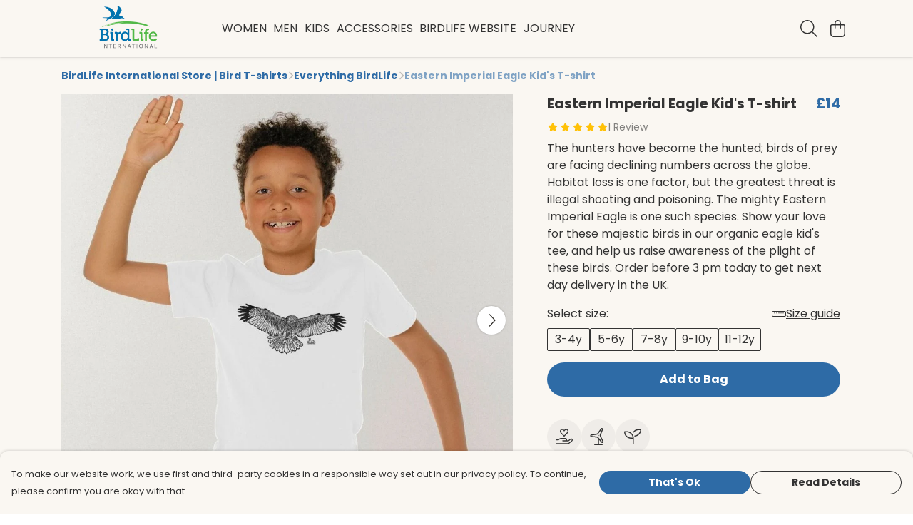

--- FILE ---
content_type: text/html
request_url: https://birdlifestore.com/product/eastern-imperial-eagle-kid-s-t-shirt/
body_size: 3179
content:
<!DOCTYPE html>
<html lang="en">
  <head>
    <meta charset="UTF-8">
    <meta name="viewport" content="width=device-width, initial-scale=1.0">
    <link id="apple-touch-icon" rel="apple-touch-icon" href="#">
    <script type="module" crossorigin="" src="/assets/index.7931fa53.js"></script>
    <link rel="modulepreload" crossorigin="" href="/assets/vue.0ac7cc2d.js">
    <link rel="modulepreload" crossorigin="" href="/assets/sentry.13e8e62e.js">
    <link rel="stylesheet" href="/assets/index.dca9b00c.css">
  <link rel="manifest" href="/manifest.webmanifest"><title>Eastern Imperial Eagle Kid's T-shirt</title><link crossorigin="" href="https://fonts.gstatic.com" rel="preconnect"><link href="https://images.teemill.com" rel="preconnect"><link as="fetch" href="https://birdlifestore.com/omnis/v3/frontend/7839/getStoreCoreData/json/" rel="preload"><link as="fetch" href="/omnis/v3/division/7839/products/eastern-imperial-eagle-kid-s-t-shirt/" rel="preload"><link as="fetch" href="/omnis/v3/division/7839/products/eastern-imperial-eagle-kid-s-t-shirt/stock/" rel="preload"><link fetchpriority="high" as="image" imagesizes="(max-width: 768px) 100vw, 1080px" imagesrcset="https://images.podos.io/h5ibuucqsrgtsvlwpdzhxflrckgmu28c7vzo3qqd1mqa37a8.jpeg.webp?w=640&h=640&v=2 640w, https://images.podos.io/h5ibuucqsrgtsvlwpdzhxflrckgmu28c7vzo3qqd1mqa37a8.jpeg.webp?w=1080&h=1080&v=2 1080w" href="https://images.podos.io/h5ibuucqsrgtsvlwpdzhxflrckgmu28c7vzo3qqd1mqa37a8.jpeg.webp?w=1080&h=1080&v=2" rel="preload"><link data-vue-meta="1" href="https://birdlifestore.com/product/eastern-imperial-eagle-kid-s-t-shirt/" rel="canonical"><link rel="modulepreload" crossorigin="" href="/assets/ProductPage.1aedbd75.js"><link rel="preload" as="style" href="/assets/ProductPage.211e7a8d.css"><link rel="modulepreload" crossorigin="" href="/assets/index.3c4fee84.js"><link rel="modulepreload" crossorigin="" href="/assets/AddToCartPopup.8045b691.js"><link rel="modulepreload" crossorigin="" href="/assets/faCheck.00692ff0.js"><link rel="modulepreload" crossorigin="" href="/assets/ProductReviewPopup.vue_vue_type_script_setup_true_lang.43b71b5a.js"><link rel="modulepreload" crossorigin="" href="/assets/index.0c5fb95b.js"><link rel="modulepreload" crossorigin="" href="/assets/faImages.e601e0a6.js"><link rel="modulepreload" crossorigin="" href="/assets/SizeChartPopup.5e4a964d.js"><link rel="preload" as="style" href="/assets/SizeChartPopup.92291e53.css"><link rel="modulepreload" crossorigin="" href="/assets/startCase.fe3bd3f4.js"><link rel="modulepreload" crossorigin="" href="/assets/faThumbsUp.2c67d238.js"><link rel="modulepreload" crossorigin="" href="/assets/faTruckFast.0a6fdeb5.js"><link rel="modulepreload" crossorigin="" href="/assets/faTruckFast.f17d2eef.js"><link rel="modulepreload" crossorigin="" href="/assets/faClock.5c363e02.js"><link rel="modulepreload" crossorigin="" href="/assets/faRulerHorizontal.815c639c.js"><link rel="modulepreload" crossorigin="" href="/assets/faPaintbrush.d7907d44.js"><link rel="modulepreload" crossorigin="" href="/assets/ProductStock.c9ff1a6a.js"><link rel="preload" as="style" href="/assets/ProductStock.e62963f7.css"><link rel="modulepreload" crossorigin="" href="/assets/faInfoCircle.c3de3e87.js"><link rel="modulepreload" crossorigin="" href="/assets/EcoIcons.b057e3f1.js"><link rel="modulepreload" crossorigin="" href="/assets/faSync.9318dea0.js"><link rel="modulepreload" crossorigin="" href="/assets/faComment.798d2438.js"><link rel="modulepreload" crossorigin="" href="/assets/faChevronUp.2dbe3c65.js"><link rel="modulepreload" crossorigin="" href="/assets/ProductImageCarousel.235754a9.js"><link rel="preload" as="style" href="/assets/ProductImageCarousel.04a3cc9e.css"><link rel="modulepreload" crossorigin="" href="/assets/faMicrochipAi.4adaa03f.js"><link rel="modulepreload" crossorigin="" href="/assets/store.a84c9a63.js"><link rel="modulepreload" crossorigin="" href="/assets/logger.0e3e1e18.js"><link rel="modulepreload" crossorigin="" href="/assets/productProvider.73176f5d.js"><link rel="modulepreload" crossorigin="" href="/assets/confirm-leave-mixin.7ca39f18.js"><script>window.division_key = '7839';</script><meta data-vue-meta="1" vmid="author" content="Eastern Imperial Eagle Kid's T-shirt" name="author"><meta data-vue-meta="1" vmid="url" content="https://birdlifestore.com/product/eastern-imperial-eagle-kid-s-t-shirt/" name="url"><meta data-vue-meta="1" vmid="description" content="The hunters have become the hunted; birds of prey are facing declining numbers across the globe. Habitat loss is one factor, but the greatest threat i..." name="description"><meta data-vue-meta="1" vmid="og:type" content="website" property="og:type"><meta data-vue-meta="1" vmid="og:url" content="https://birdlifestore.com/product/eastern-imperial-eagle-kid-s-t-shirt/" property="og:url"><meta data-vue-meta="1" vmid="og:title" content="Eastern Imperial Eagle Kid's T-shirt" property="og:title"><meta data-vue-meta="1" vmid="og:description" content="The hunters have become the hunted; birds of prey are facing declining numbers across the globe. Habitat loss is one factor, but the greatest threat i..." property="og:description"><meta data-vue-meta="1" vmid="og:image" content="https://images.podos.io/h5ibuucqsrgtsvlwpdzhxflrckgmu28c7vzo3qqd1mqa37a8.jpeg" property="og:image"><meta vmid="og:site_name" content="BirdLife International Store" property="og:site_name"><meta data-vue-meta="1" vmid="twitter:card" content="photo" property="twitter:card"><meta data-vue-meta="1" vmid="twitter:description" content="The hunters have become the hunted; birds of prey are facing declining numbers across the globe. Habitat loss is one factor, but the greatest threat i..." property="twitter:description"><meta data-vue-meta="1" vmid="twitter:title" content="Eastern Imperial Eagle Kid's T-shirt" property="twitter:title"><meta data-vue-meta="1" vmid="twitter:image" content="https://images.podos.io/h5ibuucqsrgtsvlwpdzhxflrckgmu28c7vzo3qqd1mqa37a8.jpeg" property="twitter:image"><meta vmid="apple-mobile-web-app-capable" content="yes" property="apple-mobile-web-app-capable"><meta vmid="apple-mobile-web-app-status-bar-style" content="black" property="apple-mobile-web-app-status-bar-style"><meta vmid="apple-mobile-web-app-title" content="BirdLife International Store" property="apple-mobile-web-app-title"><meta content="iO49Y_U_gtwI1Y8ucEmZasa3PstQMayXKCqpdeG8QCc" name="google-site-verification"><style>@font-face {
  font-family: "Poppins Fallback: Arial";
  src: local('Arial');
  ascent-override: 92.326%;
  descent-override: 30.7753%;
  line-gap-override: 8.793%;
  size-adjust: 113.7274%;
}
@font-face {
  font-family: "Poppins Fallback: Roboto";
  src: local('Roboto');
  ascent-override: 92.4281%;
  descent-override: 30.8094%;
  line-gap-override: 8.8027%;
  size-adjust: 113.6018%;
}</style></head>

  <body>
    <div id="app"></div>
    
  <noscript><iframe src="https://www.googletagmanager.com/ns.html?id=GTM-MH6RJHM" height="0" width="0" style="display:none;visibility:hidden"></iframe></noscript><noscript>This site relies on JavaScript to do awesome things, please enable it in your browser</noscript></body>
  <script>
    (() => {
      /**
       * Disable the default browser prompt for PWA installation
       * @see https://developer.mozilla.org/en-US/docs/Web/API/BeforeInstallPromptEvent
       */
      window.addEventListener('beforeinstallprompt', event => {
        event.preventDefault();
      });

      var activeWorker = navigator.serviceWorker?.controller;
      var appVersion = window.localStorage.getItem('appVersion');
      var validVersion = 'v1';

      if (!activeWorker) {
        window.localStorage.setItem('appVersion', validVersion);

        return;
      }

      if (!appVersion || appVersion !== validVersion) {
        window.localStorage.setItem('appVersion', validVersion);

        if (navigator.serviceWorker) {
          navigator.serviceWorker
            .getRegistrations()
            .then(function (registrations) {
              var promises = [];

              registrations.forEach(registration => {
                promises.push(registration.unregister());
              });

              if (window.caches) {
                caches.keys().then(cachedFiles => {
                  cachedFiles.forEach(cache => {
                    promises.push(caches.delete(cache));
                  });
                });
              }

              Promise.all(promises).then(function () {
                console.log('Reload Window: Index');
                window.location.reload();
              });
            });
        }
      }
    })();
  </script>
</html>
